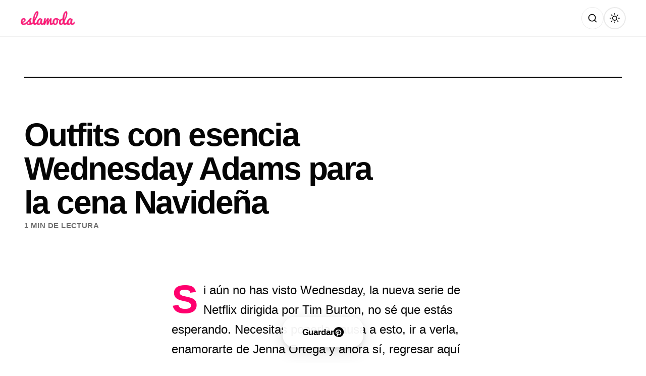

--- FILE ---
content_type: text/html; charset=utf-8
request_url: https://www.google.com/recaptcha/api2/aframe
body_size: 266
content:
<!DOCTYPE HTML><html><head><meta http-equiv="content-type" content="text/html; charset=UTF-8"></head><body><script nonce="RTQ2Lm989m-RuadrWDv1iw">/** Anti-fraud and anti-abuse applications only. See google.com/recaptcha */ try{var clients={'sodar':'https://pagead2.googlesyndication.com/pagead/sodar?'};window.addEventListener("message",function(a){try{if(a.source===window.parent){var b=JSON.parse(a.data);var c=clients[b['id']];if(c){var d=document.createElement('img');d.src=c+b['params']+'&rc='+(localStorage.getItem("rc::a")?sessionStorage.getItem("rc::b"):"");window.document.body.appendChild(d);sessionStorage.setItem("rc::e",parseInt(sessionStorage.getItem("rc::e")||0)+1);localStorage.setItem("rc::h",'1768785475685');}}}catch(b){}});window.parent.postMessage("_grecaptcha_ready", "*");}catch(b){}</script></body></html>